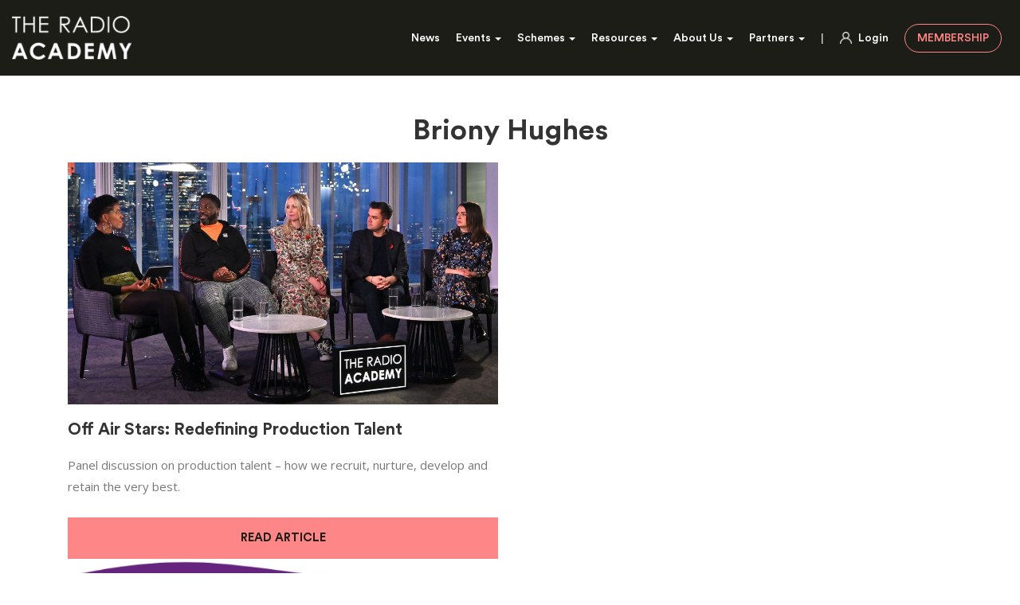

--- FILE ---
content_type: text/html; charset=UTF-8
request_url: https://www.radioacademy.org/speakers/briony-hughes/
body_size: 10180
content:

<!DOCTYPE html>
<html>
  <head>
    <title>Briony Hughes Archives - Radio Academy</title>
	
	<meta charset="UTF-8" />	
	<meta http-equiv="X-UA-Compatible" content="IE=edge,chrome=1">    
	<meta name="viewport" content="width=device-width, initial-scale=1.0">
	
	<link href="https://fonts.googleapis.com/css2?family=Open+Sans:wght@400;700&display=swap" rel="stylesheet"> 
	<link rel="stylesheet" href="https://use.typekit.net/vzd5pur.css">

	<!-- Load JQuery -->
	<script src="https://code.jquery.com/jquery.js"></script>

   
	  <script src="https://www.radioacademy.org/wp-content/themes/webwise-2017/js/equal-height.js"></script>	
	  
	  <script src="https://www.radioacademy.org/wp-content/themes/webwise-2017/js/slick.min.js"></script>	
    <!-- Bootstrap -->
    <link data-optimized="1" href="https://www.radioacademy.org/wp-content/litespeed/css/ba359b9e78751edbfa7e05690b571f71.css?ver=71f71" rel="stylesheet">
    
     <link data-optimized="1" rel="stylesheet" href="https://www.radioacademy.org/wp-content/litespeed/css/06d097e6e9f02b9dd6d05576227e584d.css?ver=e584d"/>
     
     <link data-optimized="1" rel="stylesheet" href="https://www.radioacademy.org/wp-content/litespeed/css/d54d54896098b6ee2a70ef834d490859.css?ver=90859"/>
     
     <link data-optimized="1" rel="stylesheet" href="https://www.radioacademy.org/wp-content/litespeed/css/ecd0017507355d51aabf10f0e60ee944.css?ver=ee944"/>

    <!-- HTML5 Shim and Respond.js IE8 support of HTML5 elements and media queries -->
    <!-- WARNING: Respond.js doesn't work if you view the page via file:// -->
    <!--[if lt IE 9]>
      <script src="https://oss.maxcdn.com/libs/html5shiv/3.7.0/html5shiv.js"></script>
      <script src="https://oss.maxcdn.com/libs/respond.js/1.3.0/respond.min.js"></script>
    <![endif]-->

	<link rel="pingback" href="https://www.radioacademy.org/xmlrpc.php" />
	<link rel="shortcut icon" href="https://www.radioacademy.org/wp-content/themes/webwise-2017/images/faviconn.ico"/>	
	<link rel="apple-touch-icon" sizes="144x144" href="https://www.radioacademy.org/wp-content/themes/webwise-2017/images/apple-touch-icon-144x144.png">

	
	
	<meta name='robots' content='index, follow, max-image-preview:large, max-snippet:-1, max-video-preview:-1' />

	<!-- This site is optimized with the Yoast SEO plugin v26.8 - https://yoast.com/product/yoast-seo-wordpress/ -->
	<link rel="canonical" href="https://www.radioacademy.org/speakers/briony-hughes/" />
	<meta property="og:locale" content="en_GB" />
	<meta property="og:type" content="article" />
	<meta property="og:title" content="Briony Hughes Archives - Radio Academy" />
	<meta property="og:url" content="https://www.radioacademy.org/speakers/briony-hughes/" />
	<meta property="og:site_name" content="Radio Academy" />
	<meta property="og:image" content="https://www.radioacademy.org/wp-content/uploads/2022/10/RA-logo-black-box-white-text-16x9-1.png" />
	<meta property="og:image:width" content="1181" />
	<meta property="og:image:height" content="665" />
	<meta property="og:image:type" content="image/png" />
	<meta name="twitter:card" content="summary_large_image" />
	<script type="application/ld+json" class="yoast-schema-graph">{"@context":"https://schema.org","@graph":[{"@type":"CollectionPage","@id":"https://www.radioacademy.org/speakers/briony-hughes/","url":"https://www.radioacademy.org/speakers/briony-hughes/","name":"Briony Hughes Archives - Radio Academy","isPartOf":{"@id":"https://www.radioacademy.org/#website"},"primaryImageOfPage":{"@id":"https://www.radioacademy.org/speakers/briony-hughes/#primaryimage"},"image":{"@id":"https://www.radioacademy.org/speakers/briony-hughes/#primaryimage"},"thumbnailUrl":"https://www.radioacademy.org/wp-content/uploads/2022/10/1625-Off-Air-Stars.jpg","breadcrumb":{"@id":"https://www.radioacademy.org/speakers/briony-hughes/#breadcrumb"},"inLanguage":"en-GB"},{"@type":"ImageObject","inLanguage":"en-GB","@id":"https://www.radioacademy.org/speakers/briony-hughes/#primaryimage","url":"https://www.radioacademy.org/wp-content/uploads/2022/10/1625-Off-Air-Stars.jpg","contentUrl":"https://www.radioacademy.org/wp-content/uploads/2022/10/1625-Off-Air-Stars.jpg","width":1920,"height":1080,"caption":"A panel discussion on the lifeblood of the radio and industry - production talent. Hosted by 2020 Radio Academy 30 under 30 awardee Leanne Ali, this panel discussion looks at how we recruit, nurture, develop and retain the very best in the business Host: Leanne Alie (BBC Sounds), Briony Hughes (HR Director and Inclusion &amp; Diversity Lead, News UK), Bernard Achampong (Founder and Director, Unedited), Paul Sylvester (Content Director, Absolute Radio), Philippa Aylott (Head of Production, BBC Radio 2 &amp; 6 Music) at the Radio Academy Festival 2021 in News UK Building on Wednesday 3 Nov. 2021 Photos by Mark Allan"},{"@type":"BreadcrumbList","@id":"https://www.radioacademy.org/speakers/briony-hughes/#breadcrumb","itemListElement":[{"@type":"ListItem","position":1,"name":"Home","item":"https://www.radioacademy.org/"},{"@type":"ListItem","position":2,"name":"Briony Hughes"}]},{"@type":"WebSite","@id":"https://www.radioacademy.org/#website","url":"https://www.radioacademy.org/","name":"Radio Academy","description":"Radio Academy","potentialAction":[{"@type":"SearchAction","target":{"@type":"EntryPoint","urlTemplate":"https://www.radioacademy.org/?s={search_term_string}"},"query-input":{"@type":"PropertyValueSpecification","valueRequired":true,"valueName":"search_term_string"}}],"inLanguage":"en-GB"}]}</script>
	<!-- / Yoast SEO plugin. -->


<link rel="alternate" type="application/rss+xml" title="Radio Academy &raquo; Briony Hughes Speaker Feed" href="https://www.radioacademy.org/speakers/briony-hughes/feed/" />
<style id='wp-img-auto-sizes-contain-inline-css' type='text/css'>
img:is([sizes=auto i],[sizes^="auto," i]){contain-intrinsic-size:3000px 1500px}
/*# sourceURL=wp-img-auto-sizes-contain-inline-css */
</style>

<style id='wp-emoji-styles-inline-css' type='text/css'>

	img.wp-smiley, img.emoji {
		display: inline !important;
		border: none !important;
		box-shadow: none !important;
		height: 1em !important;
		width: 1em !important;
		margin: 0 0.07em !important;
		vertical-align: -0.1em !important;
		background: none !important;
		padding: 0 !important;
	}
/*# sourceURL=wp-emoji-styles-inline-css */
</style>
<link data-optimized="1" rel='stylesheet' id='wp-block-library-css' href='https://www.radioacademy.org/wp-content/litespeed/css/95eee267bb2a5e1172ad1417c77b385e.css?ver=98091' type='text/css' media='all' />
<style id='global-styles-inline-css' type='text/css'>
:root{--wp--preset--aspect-ratio--square: 1;--wp--preset--aspect-ratio--4-3: 4/3;--wp--preset--aspect-ratio--3-4: 3/4;--wp--preset--aspect-ratio--3-2: 3/2;--wp--preset--aspect-ratio--2-3: 2/3;--wp--preset--aspect-ratio--16-9: 16/9;--wp--preset--aspect-ratio--9-16: 9/16;--wp--preset--color--black: #000000;--wp--preset--color--cyan-bluish-gray: #abb8c3;--wp--preset--color--white: #ffffff;--wp--preset--color--pale-pink: #f78da7;--wp--preset--color--vivid-red: #cf2e2e;--wp--preset--color--luminous-vivid-orange: #ff6900;--wp--preset--color--luminous-vivid-amber: #fcb900;--wp--preset--color--light-green-cyan: #7bdcb5;--wp--preset--color--vivid-green-cyan: #00d084;--wp--preset--color--pale-cyan-blue: #8ed1fc;--wp--preset--color--vivid-cyan-blue: #0693e3;--wp--preset--color--vivid-purple: #9b51e0;--wp--preset--gradient--vivid-cyan-blue-to-vivid-purple: linear-gradient(135deg,rgb(6,147,227) 0%,rgb(155,81,224) 100%);--wp--preset--gradient--light-green-cyan-to-vivid-green-cyan: linear-gradient(135deg,rgb(122,220,180) 0%,rgb(0,208,130) 100%);--wp--preset--gradient--luminous-vivid-amber-to-luminous-vivid-orange: linear-gradient(135deg,rgb(252,185,0) 0%,rgb(255,105,0) 100%);--wp--preset--gradient--luminous-vivid-orange-to-vivid-red: linear-gradient(135deg,rgb(255,105,0) 0%,rgb(207,46,46) 100%);--wp--preset--gradient--very-light-gray-to-cyan-bluish-gray: linear-gradient(135deg,rgb(238,238,238) 0%,rgb(169,184,195) 100%);--wp--preset--gradient--cool-to-warm-spectrum: linear-gradient(135deg,rgb(74,234,220) 0%,rgb(151,120,209) 20%,rgb(207,42,186) 40%,rgb(238,44,130) 60%,rgb(251,105,98) 80%,rgb(254,248,76) 100%);--wp--preset--gradient--blush-light-purple: linear-gradient(135deg,rgb(255,206,236) 0%,rgb(152,150,240) 100%);--wp--preset--gradient--blush-bordeaux: linear-gradient(135deg,rgb(254,205,165) 0%,rgb(254,45,45) 50%,rgb(107,0,62) 100%);--wp--preset--gradient--luminous-dusk: linear-gradient(135deg,rgb(255,203,112) 0%,rgb(199,81,192) 50%,rgb(65,88,208) 100%);--wp--preset--gradient--pale-ocean: linear-gradient(135deg,rgb(255,245,203) 0%,rgb(182,227,212) 50%,rgb(51,167,181) 100%);--wp--preset--gradient--electric-grass: linear-gradient(135deg,rgb(202,248,128) 0%,rgb(113,206,126) 100%);--wp--preset--gradient--midnight: linear-gradient(135deg,rgb(2,3,129) 0%,rgb(40,116,252) 100%);--wp--preset--font-size--small: 13px;--wp--preset--font-size--medium: 20px;--wp--preset--font-size--large: 36px;--wp--preset--font-size--x-large: 42px;--wp--preset--spacing--20: 0.44rem;--wp--preset--spacing--30: 0.67rem;--wp--preset--spacing--40: 1rem;--wp--preset--spacing--50: 1.5rem;--wp--preset--spacing--60: 2.25rem;--wp--preset--spacing--70: 3.38rem;--wp--preset--spacing--80: 5.06rem;--wp--preset--shadow--natural: 6px 6px 9px rgba(0, 0, 0, 0.2);--wp--preset--shadow--deep: 12px 12px 50px rgba(0, 0, 0, 0.4);--wp--preset--shadow--sharp: 6px 6px 0px rgba(0, 0, 0, 0.2);--wp--preset--shadow--outlined: 6px 6px 0px -3px rgb(255, 255, 255), 6px 6px rgb(0, 0, 0);--wp--preset--shadow--crisp: 6px 6px 0px rgb(0, 0, 0);}:where(.is-layout-flex){gap: 0.5em;}:where(.is-layout-grid){gap: 0.5em;}body .is-layout-flex{display: flex;}.is-layout-flex{flex-wrap: wrap;align-items: center;}.is-layout-flex > :is(*, div){margin: 0;}body .is-layout-grid{display: grid;}.is-layout-grid > :is(*, div){margin: 0;}:where(.wp-block-columns.is-layout-flex){gap: 2em;}:where(.wp-block-columns.is-layout-grid){gap: 2em;}:where(.wp-block-post-template.is-layout-flex){gap: 1.25em;}:where(.wp-block-post-template.is-layout-grid){gap: 1.25em;}.has-black-color{color: var(--wp--preset--color--black) !important;}.has-cyan-bluish-gray-color{color: var(--wp--preset--color--cyan-bluish-gray) !important;}.has-white-color{color: var(--wp--preset--color--white) !important;}.has-pale-pink-color{color: var(--wp--preset--color--pale-pink) !important;}.has-vivid-red-color{color: var(--wp--preset--color--vivid-red) !important;}.has-luminous-vivid-orange-color{color: var(--wp--preset--color--luminous-vivid-orange) !important;}.has-luminous-vivid-amber-color{color: var(--wp--preset--color--luminous-vivid-amber) !important;}.has-light-green-cyan-color{color: var(--wp--preset--color--light-green-cyan) !important;}.has-vivid-green-cyan-color{color: var(--wp--preset--color--vivid-green-cyan) !important;}.has-pale-cyan-blue-color{color: var(--wp--preset--color--pale-cyan-blue) !important;}.has-vivid-cyan-blue-color{color: var(--wp--preset--color--vivid-cyan-blue) !important;}.has-vivid-purple-color{color: var(--wp--preset--color--vivid-purple) !important;}.has-black-background-color{background-color: var(--wp--preset--color--black) !important;}.has-cyan-bluish-gray-background-color{background-color: var(--wp--preset--color--cyan-bluish-gray) !important;}.has-white-background-color{background-color: var(--wp--preset--color--white) !important;}.has-pale-pink-background-color{background-color: var(--wp--preset--color--pale-pink) !important;}.has-vivid-red-background-color{background-color: var(--wp--preset--color--vivid-red) !important;}.has-luminous-vivid-orange-background-color{background-color: var(--wp--preset--color--luminous-vivid-orange) !important;}.has-luminous-vivid-amber-background-color{background-color: var(--wp--preset--color--luminous-vivid-amber) !important;}.has-light-green-cyan-background-color{background-color: var(--wp--preset--color--light-green-cyan) !important;}.has-vivid-green-cyan-background-color{background-color: var(--wp--preset--color--vivid-green-cyan) !important;}.has-pale-cyan-blue-background-color{background-color: var(--wp--preset--color--pale-cyan-blue) !important;}.has-vivid-cyan-blue-background-color{background-color: var(--wp--preset--color--vivid-cyan-blue) !important;}.has-vivid-purple-background-color{background-color: var(--wp--preset--color--vivid-purple) !important;}.has-black-border-color{border-color: var(--wp--preset--color--black) !important;}.has-cyan-bluish-gray-border-color{border-color: var(--wp--preset--color--cyan-bluish-gray) !important;}.has-white-border-color{border-color: var(--wp--preset--color--white) !important;}.has-pale-pink-border-color{border-color: var(--wp--preset--color--pale-pink) !important;}.has-vivid-red-border-color{border-color: var(--wp--preset--color--vivid-red) !important;}.has-luminous-vivid-orange-border-color{border-color: var(--wp--preset--color--luminous-vivid-orange) !important;}.has-luminous-vivid-amber-border-color{border-color: var(--wp--preset--color--luminous-vivid-amber) !important;}.has-light-green-cyan-border-color{border-color: var(--wp--preset--color--light-green-cyan) !important;}.has-vivid-green-cyan-border-color{border-color: var(--wp--preset--color--vivid-green-cyan) !important;}.has-pale-cyan-blue-border-color{border-color: var(--wp--preset--color--pale-cyan-blue) !important;}.has-vivid-cyan-blue-border-color{border-color: var(--wp--preset--color--vivid-cyan-blue) !important;}.has-vivid-purple-border-color{border-color: var(--wp--preset--color--vivid-purple) !important;}.has-vivid-cyan-blue-to-vivid-purple-gradient-background{background: var(--wp--preset--gradient--vivid-cyan-blue-to-vivid-purple) !important;}.has-light-green-cyan-to-vivid-green-cyan-gradient-background{background: var(--wp--preset--gradient--light-green-cyan-to-vivid-green-cyan) !important;}.has-luminous-vivid-amber-to-luminous-vivid-orange-gradient-background{background: var(--wp--preset--gradient--luminous-vivid-amber-to-luminous-vivid-orange) !important;}.has-luminous-vivid-orange-to-vivid-red-gradient-background{background: var(--wp--preset--gradient--luminous-vivid-orange-to-vivid-red) !important;}.has-very-light-gray-to-cyan-bluish-gray-gradient-background{background: var(--wp--preset--gradient--very-light-gray-to-cyan-bluish-gray) !important;}.has-cool-to-warm-spectrum-gradient-background{background: var(--wp--preset--gradient--cool-to-warm-spectrum) !important;}.has-blush-light-purple-gradient-background{background: var(--wp--preset--gradient--blush-light-purple) !important;}.has-blush-bordeaux-gradient-background{background: var(--wp--preset--gradient--blush-bordeaux) !important;}.has-luminous-dusk-gradient-background{background: var(--wp--preset--gradient--luminous-dusk) !important;}.has-pale-ocean-gradient-background{background: var(--wp--preset--gradient--pale-ocean) !important;}.has-electric-grass-gradient-background{background: var(--wp--preset--gradient--electric-grass) !important;}.has-midnight-gradient-background{background: var(--wp--preset--gradient--midnight) !important;}.has-small-font-size{font-size: var(--wp--preset--font-size--small) !important;}.has-medium-font-size{font-size: var(--wp--preset--font-size--medium) !important;}.has-large-font-size{font-size: var(--wp--preset--font-size--large) !important;}.has-x-large-font-size{font-size: var(--wp--preset--font-size--x-large) !important;}
/*# sourceURL=global-styles-inline-css */
</style>

<style id='classic-theme-styles-inline-css' type='text/css'>
/*! This file is auto-generated */
.wp-block-button__link{color:#fff;background-color:#32373c;border-radius:9999px;box-shadow:none;text-decoration:none;padding:calc(.667em + 2px) calc(1.333em + 2px);font-size:1.125em}.wp-block-file__button{background:#32373c;color:#fff;text-decoration:none}
/*# sourceURL=/wp-includes/css/classic-themes.min.css */
</style>
<link data-optimized="1" rel='stylesheet' id='pmpro_frontend_base-css' href='https://www.radioacademy.org/wp-content/litespeed/css/331750829d89550ea94dc6c86eae73a0.css?ver=744a5' type='text/css' media='all' />
<link data-optimized="1" rel='stylesheet' id='pmpro_frontend_variation_1-css' href='https://www.radioacademy.org/wp-content/litespeed/css/3e0a0cae616eea960636d3cb9456a989.css?ver=bdd99' type='text/css' media='all' />
<link data-optimized="1" rel='stylesheet' id='pmprorh_frontend-css' href='https://www.radioacademy.org/wp-content/litespeed/css/a83e8a5046142aa2102460f373326ea1.css?ver=8a5bf' type='text/css' media='all' />
<link data-optimized="1" rel='stylesheet' id='theme-my-login-css' href='https://www.radioacademy.org/wp-content/litespeed/css/807cc4db05a3e22f1531ae78beecfc92.css?ver=d5cd1' type='text/css' media='all' />
<link data-optimized="1" rel='stylesheet' id='screen-css' href='https://www.radioacademy.org/wp-content/litespeed/css/5f3bf7a4f2ae1951e34af249bda958f2.css?ver=c9202' type='text/css' media='screen' />
<script type="text/javascript" src="https://www.radioacademy.org/wp-includes/js/jquery/jquery.min.js?ver=3.7.1" id="jquery-core-js"></script>
<script type="text/javascript" src="https://www.radioacademy.org/wp-includes/js/jquery/jquery-migrate.min.js?ver=3.4.1" id="jquery-migrate-js"></script>
<script type="text/javascript" src="https://www.radioacademy.org/wp-content/themes/webwise-2017/js/site.js?ver=6.9" id="site-js"></script>
<link rel="https://api.w.org/" href="https://www.radioacademy.org/wp-json/" /><link rel="EditURI" type="application/rsd+xml" title="RSD" href="https://www.radioacademy.org/xmlrpc.php?rsd" />
<meta name="generator" content="WordPress 6.9" />
<style id="pmpro_colors">:root {
	--pmpro--color--base: #ffffff;
	--pmpro--color--contrast: #222222;
	--pmpro--color--accent: #0c3d54;
	--pmpro--color--accent--variation: hsl( 199,75%,28.5% );
	--pmpro--color--border--variation: hsl( 0,0%,91% );
}</style>	
	<!-- Global site tag (gtag.js) - Google Analytics -->
    <script async src="https://www.googletagmanager.com/gtag/js?id=UA-69925952-1"></script>
    <script>
      window.dataLayer = window.dataLayer || [];
      function gtag(){dataLayer.push(arguments);}
      gtag('js', new Date());
    
      gtag('config', 'UA-69925952-1');
    </script>

	  <script type="text/javascript">
	  
	  //changes the inLineLoginLink to append the current page URL to the query string
	  window.onload = function() {
		  var grabedurl = window.location.pathname;
		  document.getElementById('inlineLoginLink').href = "/login/?redirect_to=" + grabedurl;
	  }
	  
	  </script>

	</head>
	
	<body class="pmpro-variation_1 archive tax-speakers term-briony-hughes term-199 wp-theme-webwise-2017 fl-builder-2-10-0-5 fl-no-js">

<div id="menu" >

			<div id="close_b_menu">



				<button class="toggle-button-2">

					<p id="close_p">Close</p>

				</button>

			</div>



			<section class="menu_1">

				<div class="nav-wrapper">
     		
     		
     		
     		<ul class="nav-ul">
     			
     			
     			<li class="nav-li"><a href="https://www.radioacademy.org/news">News</a></li>
     			
     			<li class="dropdown">
  <a class="dropdown-toggle" href="#" role="button" id="dropdownMenuLink" data-toggle="dropdown" aria-haspopup="true" aria-expanded="false">
    Events <span class="caret"></span>
  </a>

  <div class="dropdown-menu" aria-labelledby="dropdownMenuLink">
      
      		
		<a class="dropdown-item" href="https://www.radioacademy.org/events/">All Events</a><a class="dropdown-item" href="https://www.radioacademy.org/arias/">The ARIAS</a><a class="dropdown-item" href="https://www.radioacademy.org/festival/">Radio Academy Festival</a><a class="dropdown-item" href="https://www.radioacademy.org/training/">Foot In The Door</a><a class="dropdown-item" href="https://www.radioacademy.org/diversity-inclusion-series/">Diversity & Inclusion Series</a>      

  </div>
	</li>
    			<li class="dropdown">
  <a class="dropdown-toggle" href="#" role="button" id="dropdownMenuLink" data-toggle="dropdown" aria-haspopup="true" aria-expanded="false">
    Schemes <span class="caret"></span>
  </a>

  <div class="dropdown-menu" aria-labelledby="dropdownMenuLink">
		<a class="dropdown-item" href="https://www.radioacademy.org/members-offers/">Members’ Offers</a><a class="dropdown-item" href="https://www.radioacademy.org/30-under-30/">30 Under 30</a><a class="dropdown-item" href="https://www.radioacademy.org/mentoring/">RAMP Mentoring</a><a class="dropdown-item" href="https://www.radioacademy.org/bursaries/">Bursaries</a><a class="dropdown-item" href="https://www.radioacademy.org/aref/">AREF</a>  </div>
	</li>
				
				<li class="dropdown">
  <a class="dropdown-toggle" href="#" role="button" id="dropdownMenuLink" data-toggle="dropdown" aria-haspopup="true" aria-expanded="false">
    Resources <span class="caret"></span>
  </a>

  <div class="dropdown-menu" aria-labelledby="dropdownMenuLink">
		<a class="dropdown-item" href="/resources">Learning Resources</a><a class="dropdown-item" href="/podcast">The RA Podcast</a><a class="dropdown-item" href="https://www.radioacademy.org/careers/">Careers Advice</a>  </div>
	</li>
				
				<!--<li class="nav-li"><a href="https://www.radioacademy.org/resources/">Resources</a></li>-->
				
    			<li class="dropdown">
  <a class="dropdown-toggle" href="#" role="button" id="dropdownMenuLink" data-toggle="dropdown" aria-haspopup="true" aria-expanded="false">
    About Us <span class="caret"></span>
  </a>

  <div class="dropdown-menu" aria-labelledby="dropdownMenuLink">
		<a class="dropdown-item" href="https://www.radioacademy.org/about/">About Us</a><a class="dropdown-item" href="https://www.radioacademy.org/about/meet-the-team/">Meet the team</a><a class="dropdown-item" href="https://www.radioacademy.org/diversity/">Diversity</a><a class="dropdown-item" href="https://www.radioacademy.org/trustees/">Trustees</a><a class="dropdown-item" href="https://www.radioacademy.org/fellows/">Fellows</a><a class="dropdown-item" href="https://www.radioacademy.org/hall-of-fame/">The UK Radio Hall of Fame</a><a class="dropdown-item" href="https://www.radioacademy.org/branches/">Branches</a>  </div>
	</li>
    			
    			
    			<li class="dropdown">
  <a class="dropdown-toggle" href="#" role="button" id="dropdownMenuLink" data-toggle="dropdown" aria-haspopup="true" aria-expanded="false">
    Partners <span class="caret"></span>
  </a>

  <div class="dropdown-menu" aria-labelledby="dropdownMenuLink">
		<a class="dropdown-item" href="https://www.radioacademy.org/sponsors/">Sponsors</a><a class="dropdown-item" href="https://www.radioacademy.org/patrons/">Patrons</a>  </div>
	</li>
     			
     			
     			
     			
     			
     			<li class="nav-li">
     			    
 	     			   
								
								                             <a style="display:inline-block;" href="https://www.radioacademy.org/login/?redirect_to=https://www.radioacademy.org/resources/off-air-stars-redefining-production-talent/"><span style="display:inline-block;" class="login-icon-desktop"></span> Login</a>
                            
                                 			
     			    
     			    
     			</li>
     			
     			<li class="nav-li"><a class="membership-button" href="/membership">Membership</a></li>
     			
     		</ul>
     		
     		
     	</div>


			</section>

			

			

			<div class="clear"></div>

		</div>

		


<main id="panel">



<header class="mobile-header">



<div class="full-width-header-wrap">

		

	<div class="container">


		<div class="row flexrow">
			
			<div class="col-xs-4 col-sm-4">
				
				
				<div class="left-align-mobile-header">
					<a href="https://www.radioacademy.org/membership-account/">
					<div class="user-icon"></div>
					</a>
					
				</div>
				
				
			</div>

			

			<div class="col-xs-4 col-sm-4 logo-mobile-center">

			

			<a href="https://www.radioacademy.org">
     	<img src="https://www.radioacademy.org/wp-content/themes/webwise-2017/images/radioacademylogo.png" class="logo" />
		 </a>

				

			</div>

			

			<div class="col-xs-4 col-sm-4 right-align">

			

			<!--<a href="mailto:info@syyco.co.uk?subject=Free%20Programme%20Review" style="position:relative; margin-top:-5px;">Free Programme Review</a>-->

			

			<button id="menu_button" class="toggle-button"><span class="menu-icon"></span> <!--<span id="menu_title">Menu</span>--></button>

			

			</div>

			

		</div>

		

	</div>

		

	</div>


	</header>
	
	
	
<style type="text/css">
			
			.php{
	background-color:white;
	border: none;
	border-radius: 0px;
				padding:0;
				max-width:650px;
				margin:0 auto;
}
	
	pre{
		white-space: initial;
	}
	
	.tml .tml-field-wrap{
		margin-bottom:35px;
		
	}
	
	.tml-label{
		font-family: 'Open Sans',sans-serif;
	
	}
			
	.tml .tml-field{
		padding:8px;
		border:1px solid black;
		border-radius: 0px;
	}
	
	.tml-button{
		background: #ff8686;
		padding: 10px 20px;
		border: none;
		border-radius: 100px;
		font-family: 'Circular Std Medium';
		text-transform: uppercase;
	}
	
	.tml-links{
		padding-left: 0;
		list-style: none;
		max-width:650px;
				margin:0 auto;
	}
	
	.tml-lostpassword-link a{
		font-family: 'Open Sans',sans-serif;
	}
	
	.page-id-270 p{
		max-width:650px;
				margin:0 auto;
		padding-bottom: 30px;
	}
	
			</style>
<header>
  <div class="container-fluid" style="padding-left:15px; padding-right:15px;">
    <div class="row flexrow">
     
     
     
     <div class="col-xs-12 col-sm-3 col-md-2 logo-wrap-hdr">
     	
     	<a href="https://www.radioacademy.org">
     	<img src="https://www.radioacademy.org/wp-content/themes/webwise-2017/images/radioacademylogo.png" class="logo" />
		 </a>
     	
     </div>
     
     
     <div class="col-xs-12 col-sm-9 col-md-10">
     	
     	
     	
     	<div class="nav-wrapper">
     		
     		
     		
     		<ul class="nav-ul">
     			
     			
     			<li class="nav-li"><a href="https://www.radioacademy.org/news/">News</a></li>
     			
     			<li class="dropdown">
  <a class="dropdown-toggle" href="#" role="button" id="dropdownMenuLink" data-toggle="dropdown" aria-haspopup="true" aria-expanded="false">
    Events <span class="caret"></span>
  </a>

  <div class="dropdown-menu" aria-labelledby="dropdownMenuLink">
  
		
		<a class="dropdown-item" href="https://www.radioacademy.org/events/">All Events</a><a class="dropdown-item" href="https://www.radioacademy.org/arias/">The ARIAS</a><a class="dropdown-item" href="https://www.radioacademy.org/festival/">Radio Academy Festival</a><a class="dropdown-item" href="https://www.radioacademy.org/training/">Foot In The Door</a><a class="dropdown-item" href="https://www.radioacademy.org/diversity-inclusion-series/">Diversity & Inclusion Series</a>
  </div>
	</li>
				
				
				<li class="dropdown">
  <a class="dropdown-toggle" href="#" role="button" id="dropdownMenuLink" data-toggle="dropdown" aria-haspopup="true" aria-expanded="false">
    Schemes <span class="caret"></span>
  </a>

  <div class="dropdown-menu" aria-labelledby="dropdownMenuLink">
		<a class="dropdown-item" href="https://www.radioacademy.org/members-offers/">Members’ Offers</a><a class="dropdown-item" href="https://www.radioacademy.org/30-under-30/">30 Under 30</a><a class="dropdown-item" href="https://www.radioacademy.org/mentoring/">RAMP Mentoring</a><a class="dropdown-item" href="https://www.radioacademy.org/bursaries/">Bursaries</a><a class="dropdown-item" href="https://www.radioacademy.org/aref/">AREF</a>  </div>
	</li>
			<!--<li class="nav-li"><a href="https://www.radioacademy.org/resources/">Resources</a></li>-->	
    			
				
					<li class="dropdown">
  <a class="dropdown-toggle" href="#" role="button" id="dropdownMenuLink" data-toggle="dropdown" aria-haspopup="true" aria-expanded="false">
    Resources <span class="caret"></span>
  </a>

  <div class="dropdown-menu" aria-labelledby="dropdownMenuLink">
		<a class="dropdown-item" href="/resources">Learning Resources</a><a class="dropdown-item" href="/podcast">The RA Podcast</a><a class="dropdown-item" href="https://www.radioacademy.org/careers/">Careers Advice</a>  </div>
	</li>
				
    			<li class="dropdown">
  <a class="dropdown-toggle" href="#" role="button" id="dropdownMenuLink" data-toggle="dropdown" aria-haspopup="true" aria-expanded="false">
    About Us <span class="caret"></span>
  </a>

  <div class="dropdown-menu" aria-labelledby="dropdownMenuLink">
		<a class="dropdown-item" href="https://www.radioacademy.org/about/">About Us</a><a class="dropdown-item" href="https://www.radioacademy.org/about/meet-the-team/">Meet the team</a><a class="dropdown-item" href="https://www.radioacademy.org/diversity/">Diversity</a><a class="dropdown-item" href="https://www.radioacademy.org/trustees/">Trustees</a><a class="dropdown-item" href="https://www.radioacademy.org/fellows/">Fellows</a><a class="dropdown-item" href="https://www.radioacademy.org/hall-of-fame/">The UK Radio Hall of Fame</a><a class="dropdown-item" href="https://www.radioacademy.org/branches/">Branches</a>  </div>
	</li>
    			
    			
    			<li class="dropdown">
  <a class="dropdown-toggle" href="#" role="button" id="dropdownMenuLink" data-toggle="dropdown" aria-haspopup="true" aria-expanded="false">
    Partners <span class="caret"></span>
  </a>

  <div class="dropdown-menu" aria-labelledby="dropdownMenuLink">
		<a class="dropdown-item" href="https://www.radioacademy.org/sponsors/">Sponsors</a><a class="dropdown-item" href="https://www.radioacademy.org/patrons/">Patrons</a>  </div>
	</li>
     			
     			
     			<li class="nav-li">|</li>
     			
     			
     			<li class="nav-li">
     			    
     			                                <a href="https://www.radioacademy.org/login/?redirect_to=https://www.radioacademy.org/resources/off-air-stars-redefining-production-talent/"><span class="login-icon-desktop"></span> Login</a>
                            
                                 			    
     			    
     			
     			</li>
     			
     			<li class="nav-li"><a class="membership-button" href="https://www.radioacademy.org/membership">Membership</a></li>
     			
     		</ul>
     		
     		
     	</div>
     	
     	
     </div>
     
      
	</div>
	
  </div>


</header>

<main>


<section class="blog-feed">

  <div class="container">

    <div class="row">

      <div class="col-xs-12 col-md-12 main-area">



		
        
		<h2 class="main-news-title">Briony Hughes</h2>	

	

		
			

				<!--<article>

					<h2><a href="https://www.radioacademy.org/resources/off-air-stars-redefining-production-talent/" title="Permalink to Off Air Stars: Redefining Production Talent" rel="bookmark">Off Air Stars: Redefining Production Talent</a></h2>

					<time datetime="2022-10-27" pubdate>27th October 2022 10:44 am</time>

					<p>Panel discussion on production talent &#8211; how we recruit, nurture, develop and retain the very best.</p>

				</article>-->
				
				
				<div class="col-xs-12 col-sm-6 col-md-6">
						
						<div id="blog_home" class="from-the-blog eql_height">

                                <div class="blog-image">

                                    <a href="https://www.radioacademy.org/resources/off-air-stars-redefining-production-talent/">

                                    <img src='https://www.radioacademy.org/wp-content/uploads/2022/10/1625-Off-Air-Stars-1024x576.jpg' border='0' /></a>

                                </div>

                            

                                <div class="blog-desc">

                                


                                    <h3 class="blog-meta"></h3>
                                    
                                    <!--<h3 class="blog-meta blog-meta-date">October 27, 2022</h3>-->

                                    <h4>Off Air Stars: Redefining Production Talent</h4>

                                    <div class="excerpt"><p>Panel discussion on production talent &#8211; how we recruit, nurture, develop and retain the very best.</p>
</div>

                                    <p class="index-button">

                                        <a href="https://www.radioacademy.org/resources/off-air-stars-redefining-production-talent/">Read Article <!--<span class="arrow-right"></span>--></a> 

                                     
                                    </p>

                                    <div class="clear"></div>

                                </div>

                              </div>
						
					</div>

			

		
		

		
		

      </div>

	  

	  <!--<div class="col-xs-12 col-md-4">

          <div id="leftNav">

			<h2>Main Categories</h2>

			<ul>

				<li class="cat-item cat-item-3"><a href="https://www.radioacademy.org/category/30-under-30/">30 Under 30</a>
</li>
	<li class="cat-item cat-item-346"><a href="https://www.radioacademy.org/category/arias/">ARIAS</a>
</li>
	<li class="cat-item cat-item-347"><a href="https://www.radioacademy.org/category/foot-in-the-door/">Foot In The Door</a>
</li>
	<li class="cat-item cat-item-4"><a href="https://www.radioacademy.org/category/latest-news/">Latest News</a>
</li>
	<li class="cat-item cat-item-5"><a href="https://www.radioacademy.org/category/radio-festival/">Radio Festival</a>
</li>
	<li class="cat-item cat-item-1"><a href="https://www.radioacademy.org/category/uncategorised/">Uncategorised</a>
</li>
	<li class="cat-item cat-item-339"><a href="https://www.radioacademy.org/category/work-with-us/">Work with us</a>
</li>
</ul>



          </div>	  

	  </div><!-- !blog sidebar -->

	  

    </div>

  </div>

</section>




<footer>
    <div class="container">
        <div class="row">
          
           <div class="col-xs-12 col-sm-12 col-md-4">
           	
           	
           	<div class="footer-wrapper">
           		
           		
           		<img src="https://www.radioacademy.org/wp-content/themes/webwise-2017/images/radioacademylogo.png" class="logo" style="margin-bottom:25px;"/>
           		
           		<p class="footer-p">The Radio Academy is a registered charity (#293825) dedicated to the development, promotion and recognition of excellence in UK radio and audio, we are a member organisation that operates under the direction of a board of Trustees.</p>
           		
           		
           	</div>
           	
           	
           </div>
           
           <div class="col-xs-12 col-sm-6 col-md-4">
           	
           	
           	<div class="footer-wrapper">
           		
           		
           		<h2 class="minibox-title">Navigate our Site</h2>
           		
           		<ul class="list-left-footer">
           		
           	

<li class="left-footer-li"><a href="https://www.radioacademy.org/newsletter/">Newsletter</a></li><li class="left-footer-li"><a href="https://www.radioacademy.org/contact/">Get involved with The Radio Academy</a></li><li class="left-footer-li"><a href="https://www.radioacademy.org/privacy-policy/">Privacy Policy</a></li><li class="left-footer-li"><a href="https://www.radioacademy.org/events-new/the-radio-academy-code-of-conduct/">The Radio Academy Code of Conduct</a></li><li class="left-footer-li"><a href="https://www.linkedin.com/company/the-radio-academy">LinkedIn</a></li><li class="left-footer-li"><a href="https://www.instagram.com/radioacademy/">Instagram</a></li><li class="left-footer-li"><a href="https://www.facebook.com/radioacademy">Facebook</a></li>

           			
           			
           			<!--<li class="left-footer-li"><a href="#">News &amp; Events</a></li>
           			
           			<li class="left-footer-li"><a href="#">Branches</a></li>
           			
           			<li class="left-footer-li"><a href="#">About Us</a></li>-->
           			
           		</ul>
           		
           		
           		<ul class="list-right-footer">
           		
           		
	  
	       			                                <li class="right-footer-li"><a href="https://www.radioacademy.org/login">Login</a></li>
                                       			
           			
           			<!--<li class="right-footer-li"><a href="#">Patrons</a></li>
           			
           			<li class="right-footer-li"><a href="#">Login</a></li>
           			
           			<li class="right-footer-li"><a href="https://www.radioacademy.org/membership">Membership</a></li>-->
           			
           		</ul>
           		
           		
           	</div>
           	
           	
           </div>
           
           <div class="col-xs-12 col-sm-6 col-md-4">
           	
           	
           	<div class="footer-wrapper">
           		
           		<h2 class="minibox-title">Email Us</h2>
           		
           		<p class="footer-p contact-footer-p">For all enquiries please contact us at <a href="mailto:info@radioacademy.org">info@radioacademy.org</a> or fill out the contact form.</p>
           		
           		<p class="button-margin-footer"><a class="yellow-button" href="https://www.radioacademy.org/contact">Contact Us</a></p>
           		
           		
           	</div>
           	
           	
           </div>



        </div>

        

    </div>
</footer>

<div class="container-fluid">
	
	
	<div class="row" id="footer-bottom">
         
         <div class="container">
         
         <div class="row">
         
          <div class="col-xs-12 col-sm-6 col-md-6">
			
            <p class="footer-p-bottom">&copy; Copyright 2020 Radio Academy. All Rights Reserved. <!--<a href="#">Privacy Policy</a>--></p>
            
          </div>
          
          <div class="col-xs-12 col-sm-6 col-md-6 right-align-footer">
			
            <p class="footer-p-bottom">Designed &amp; Developed by <a href="https://webwisemedia.co.uk/" target="_blank">Web Wise Media</a></p>
            
          </div>
          
          
          </div>
          
          
          </div>
          
        </div>
	
	
</div>

</main>
	<script type="speculationrules">
{"prefetch":[{"source":"document","where":{"and":[{"href_matches":"/*"},{"not":{"href_matches":["/wp-*.php","/wp-admin/*","/wp-content/uploads/*","/wp-content/*","/wp-content/plugins/*","/wp-content/themes/webwise-2017/*","/*\\?(.+)"]}},{"not":{"selector_matches":"a[rel~=\"nofollow\"]"}},{"not":{"selector_matches":".no-prefetch, .no-prefetch a"}}]},"eagerness":"conservative"}]}
</script>
		<!-- Memberships powered by Paid Memberships Pro v3.6.4. -->
	    <script type="text/javascript">
        jQuery( document ).ready(function($) {
            $(document).on('click','a.a-smooth-scroll',function (event) {
                event.preventDefault();
                var href= $(this).attr('href');
                var target = $(href);
                $( "html, body").animate({
                    scrollTop: target.offset().top
                }, 1500 );
            });
        });
    </script>
    <script type="text/javascript" id="theme-my-login-js-extra">
/* <![CDATA[ */
var themeMyLogin = {"action":"","errors":[]};
//# sourceURL=theme-my-login-js-extra
/* ]]> */
</script>
<script type="text/javascript" src="https://www.radioacademy.org/wp-content/plugins/theme-my-login/assets/scripts/theme-my-login.min.js?ver=7.1.14" id="theme-my-login-js"></script>
<script id="wp-emoji-settings" type="application/json">
{"baseUrl":"https://s.w.org/images/core/emoji/17.0.2/72x72/","ext":".png","svgUrl":"https://s.w.org/images/core/emoji/17.0.2/svg/","svgExt":".svg","source":{"concatemoji":"https://www.radioacademy.org/wp-includes/js/wp-emoji-release.min.js?ver=6.9"}}
</script>
<script type="module">
/* <![CDATA[ */
/*! This file is auto-generated */
const a=JSON.parse(document.getElementById("wp-emoji-settings").textContent),o=(window._wpemojiSettings=a,"wpEmojiSettingsSupports"),s=["flag","emoji"];function i(e){try{var t={supportTests:e,timestamp:(new Date).valueOf()};sessionStorage.setItem(o,JSON.stringify(t))}catch(e){}}function c(e,t,n){e.clearRect(0,0,e.canvas.width,e.canvas.height),e.fillText(t,0,0);t=new Uint32Array(e.getImageData(0,0,e.canvas.width,e.canvas.height).data);e.clearRect(0,0,e.canvas.width,e.canvas.height),e.fillText(n,0,0);const a=new Uint32Array(e.getImageData(0,0,e.canvas.width,e.canvas.height).data);return t.every((e,t)=>e===a[t])}function p(e,t){e.clearRect(0,0,e.canvas.width,e.canvas.height),e.fillText(t,0,0);var n=e.getImageData(16,16,1,1);for(let e=0;e<n.data.length;e++)if(0!==n.data[e])return!1;return!0}function u(e,t,n,a){switch(t){case"flag":return n(e,"\ud83c\udff3\ufe0f\u200d\u26a7\ufe0f","\ud83c\udff3\ufe0f\u200b\u26a7\ufe0f")?!1:!n(e,"\ud83c\udde8\ud83c\uddf6","\ud83c\udde8\u200b\ud83c\uddf6")&&!n(e,"\ud83c\udff4\udb40\udc67\udb40\udc62\udb40\udc65\udb40\udc6e\udb40\udc67\udb40\udc7f","\ud83c\udff4\u200b\udb40\udc67\u200b\udb40\udc62\u200b\udb40\udc65\u200b\udb40\udc6e\u200b\udb40\udc67\u200b\udb40\udc7f");case"emoji":return!a(e,"\ud83e\u1fac8")}return!1}function f(e,t,n,a){let r;const o=(r="undefined"!=typeof WorkerGlobalScope&&self instanceof WorkerGlobalScope?new OffscreenCanvas(300,150):document.createElement("canvas")).getContext("2d",{willReadFrequently:!0}),s=(o.textBaseline="top",o.font="600 32px Arial",{});return e.forEach(e=>{s[e]=t(o,e,n,a)}),s}function r(e){var t=document.createElement("script");t.src=e,t.defer=!0,document.head.appendChild(t)}a.supports={everything:!0,everythingExceptFlag:!0},new Promise(t=>{let n=function(){try{var e=JSON.parse(sessionStorage.getItem(o));if("object"==typeof e&&"number"==typeof e.timestamp&&(new Date).valueOf()<e.timestamp+604800&&"object"==typeof e.supportTests)return e.supportTests}catch(e){}return null}();if(!n){if("undefined"!=typeof Worker&&"undefined"!=typeof OffscreenCanvas&&"undefined"!=typeof URL&&URL.createObjectURL&&"undefined"!=typeof Blob)try{var e="postMessage("+f.toString()+"("+[JSON.stringify(s),u.toString(),c.toString(),p.toString()].join(",")+"));",a=new Blob([e],{type:"text/javascript"});const r=new Worker(URL.createObjectURL(a),{name:"wpTestEmojiSupports"});return void(r.onmessage=e=>{i(n=e.data),r.terminate(),t(n)})}catch(e){}i(n=f(s,u,c,p))}t(n)}).then(e=>{for(const n in e)a.supports[n]=e[n],a.supports.everything=a.supports.everything&&a.supports[n],"flag"!==n&&(a.supports.everythingExceptFlag=a.supports.everythingExceptFlag&&a.supports[n]);var t;a.supports.everythingExceptFlag=a.supports.everythingExceptFlag&&!a.supports.flag,a.supports.everything||((t=a.source||{}).concatemoji?r(t.concatemoji):t.wpemoji&&t.twemoji&&(r(t.twemoji),r(t.wpemoji)))});
//# sourceURL=https://www.radioacademy.org/wp-includes/js/wp-emoji-loader.min.js
/* ]]> */
</script>
	
    <!-- Include all compiled plugins (below), or include individual files as needed -->
    <script src="https://www.radioacademy.org/wp-content/themes/webwise-2017/js/bootstrap.min.js"></script>	
    
    
    
    <!-- <script type="text/javascript" src="//code.jquery.com/jquery-1.11.0.min.js"></script>
    
    <script type="text/javascript" src="//code.jquery.com/jquery-migrate-1.2.1.min.js"></script>-->
    
    
    <script src="https://www.radioacademy.org/wp-content/themes/webwise-2017/js/slideout.min.js"></script>
    
   
    
   

    
    <script>



      var slideout = new Slideout({



        'panel': document.getElementById('panel'),



        'menu': document.getElementById('menu'),



        'padding': 400,



        'tolerance': 70,



		'touch': false,



		'side': 'right'



      });



	  



	 



      // Toggle button



      document.querySelector('.toggle-button').addEventListener('click', function() {

        slideout.toggle();

      });



	  



	  document.querySelector('.toggle-button-2').addEventListener('click', function() {

		  slideout.close();



	  });



	  


$('.slick-single').slick({
  dots: true,
	arrows:false,
  infinite: true,
  speed: 300,
  slidesToShow: 1,
  adaptiveHeight: true
});

	

    </script>


	
	<style type="text/css">


		.slick-dots{
			bottom: -50px;
		}
		
		.slick-dots li button::before{
			font-size: 40px;
		}

</style>
	
	
	</body>
</html>

<!-- Page supported by LiteSpeed Cache 7.7 on 2026-02-02 00:44:05 -->

--- FILE ---
content_type: text/css
request_url: https://www.radioacademy.org/wp-content/litespeed/css/5f3bf7a4f2ae1951e34af249bda958f2.css?ver=c9202
body_size: 5526
content:
.wp-block-image img{height:auto}.dropdown-menu{min-width:220px}.pagination{text-align:center!important;font-size:15px;margin:0!important;font-family:'Circular Std Bold'}.pagination .current{color:#ff8686;padding:5px 10px!important}.pagination .page-numbers{padding:0 5px}.pagination .next,.pagination .prev{color:#000;padding:5px 10px;text-transform:uppercase}.grey-box-bg{background:rgb(0 0 0 / .16)}.blog-desc h4{font-size:21px}.home-event-wrap-item h4{font-size:21px}.aligncenter{margin:20px auto;display:block}.pink-button .fl-button{background:#ff8686!important;border-radius:100px!important;font-family:'Circular Std Medium';text-transform:uppercase;border:none!important}@font-face{font-family:'Circular Std Book Italic';src:url(/wp-content/themes/webwise-2017/fonts/CircularStd-BookItalic.woff2) format('woff2'),url(/wp-content/themes/webwise-2017/fonts/CircularStd-BookItalic.woff) format('woff');font-weight:500;font-style:italic;font-display:swap}@font-face{font-family:'Circular Std Bold';src:url(/wp-content/themes/webwise-2017/fonts/CircularStd-Bold.woff2) format('woff2'),url(/wp-content/themes/webwise-2017/fonts/CircularStd-Bold.woff) format('woff');font-weight:700;font-style:normal;font-display:swap}@font-face{font-family:'Circular Std Book';src:url(/wp-content/themes/webwise-2017/fonts/CircularStd-Book.woff2) format('woff2'),url(/wp-content/themes/webwise-2017/fonts/CircularStd-Book.woff) format('woff');font-weight:500;font-style:normal;font-display:swap}@font-face{font-family:'Circular Std Black Italic';src:url(/wp-content/themes/webwise-2017/fonts/CircularStd-BlackItalic.woff2) format('woff2'),url(/wp-content/themes/webwise-2017/fonts/CircularStd-BlackItalic.woff) format('woff');font-weight:900;font-style:italic;font-display:swap}@font-face{font-family:'Circular St Black';src:url(/wp-content/themes/webwise-2017/fonts/CircularStd-Black.woff2) format('woff2'),url(/wp-content/themes/webwise-2017/fonts/CircularStd-Black.woff) format('woff');font-weight:900;font-style:normal;font-display:swap}@font-face{font-family:'Circular Std Bold Italic';src:url(/wp-content/themes/webwise-2017/fonts/CircularStd-BoldItalic.woff2) format('woff2'),url(/wp-content/themes/webwise-2017/fonts/CircularStd-BoldItalic.woff) format('woff');font-weight:700;font-style:italic;font-display:swap}@font-face{font-family:'Circular Std Medium Italic';src:url(/wp-content/themes/webwise-2017/fonts/CircularStd-MediumItalic.woff2) format('woff2'),url(/wp-content/themes/webwise-2017/fonts/CircularStd-MediumItalic.woff) format('woff');font-weight:500;font-style:italic;font-display:swap}@font-face{font-family:'Circular Std Medium';src:url(/wp-content/themes/webwise-2017/fonts/CircularStd-Medium.woff2) format('woff2'),url(/wp-content/themes/webwise-2017/fonts/CircularStd-Medium.woff) format('woff');font-weight:500;font-style:normal;font-display:swap}.center-the-content{text-align:center}.left{float:left}.right{float:right}.alignleft{float:left}.alignright{float:right}img,.wp-caption{max-width:100%}.wp-caption-text{background:#ccc;color:#fff;padding:10px}.main-area p.wp-caption-text{font-size:14px}h1,h2,h3,h4,h5,h6{padding:0;margin:0;margin-bottom:20px;font-family:'Circular Std Bold'}h2{font-size:36px}h3{font-size:30px}h4{font-size:23px}p{font-family:'Open Sans',sans-serif;font-size:15px}a{color:#FF8686}a:hover{color:#FF8686}header{background:#1d1d17;padding:20px 0}.flexrow{display:flex;align-items:center}.nav-wrapper{text-align:right}.logo{width:150px}.nav-li{color:#fff}.nav-ul{margin-bottom:0}.nav-li,.dropdown{text-align:center;display:inline-block;padding:0 8px}.nav-li a,a.dropdown-toggle{color:#fff;font-family:'Circular Std Medium'}.nav-justified>li>a{color:#fff}.dropdown-menu{padding:15px 15px 10px 15px;text-align:left;border-radius:0;box-shadow:none}.dropdown-item{color:#1d1d17;display:block;margin-bottom:10px;font-family:'Circular Std Medium'}a.membership-button{padding:10px 15px!important;border:1px solid #FF8686;border-radius:100px;text-transform:uppercase;color:#FF8686!important}a.membership-button:hover{background:#FF8686;color:#1d1d17!important;text-decoration:none}div.navbar{background:#fff;border:none;border-radius:0;margin-bottom:0}.navbar-default .navbar-nav>li>a,.navbar-default .navbar-brand{color:#000}.navbar-default .navbar-nav>.active>a,.navbar-default .navbar-nav>.active>a:hover,.navbar-default .navbar-nav>.active>a:focus{background:#fff0;color:#333}#leftNav{padding-top:20px;padding-bottom:20px}#leftNav .active{color:#777;font-weight:700}#leftNav ul{list-style:none;padding:0;margin:0}#leftNav ul li{padding:0;margin:0}#leftNav li a{color:#777;display:block;padding:10px 0 10px 10px;border-bottom:1px dotted #e9e9e9}#leftNav li a:hover{text-decoration:none;background:#e9e9e9}hr{border-color:#bbb}div.cart-item{border-bottom:1px solid #bbb;padding:15px 0}div.cart-total{padding:15px 0;font-weight:700}div.blogpost{border-bottom:1px solid #bbb;padding:15px 0}div#product-page-description{max-height:300px;overflow-y:scroll}.product-images{padding:0 5px;border:1px solid #888;height:60px}div.product-images img{display:block;vertical-align:middle;margin:0 auto;max-height:58px}div#first-image{height:350px}img#mainimage{display:block;vertical-align:middle;margin:0 auto;height:300px}section#header{padding:20px 0}.white-button{display:inline-block;padding:5px 17px 5px 15px;border:2px solid #fff;background:#fff0;color:#fff;text-transform:uppercase}.white-button:hover{background:#fff;text-decoration:none;color:#000}.login-icon-desktop{background:url(/wp-content/themes/webwise-2017/images/user.png) no-repeat;display:inline-block;width:15px;height:15px;background-size:100%;vertical-align:middle;margin-bottom:3px;margin-right:5px}.sub-logo{max-height:100px}div.sub-logo-align#nav{text-align:left}div#nav{text-align:right;margin-bottom:10px}@media (max-width:969px){div#nav{text-align:center}}div#nav ul{padding-left:0}div#nav li{list-style:none;display:inline-block}div#nav li:first-child{border-left:none}div#nav li a{display:inline-block;padding:3px 10px 3px 10px;background:#fff0;color:#ddd;text-transform:uppercase;font-size:14px}div#nav li a:hover{color:#fff;text-decoration:none}.sub-nav{padding-top:20px}.sub-nav#nav li a{color:#777}.sub-nav#nav li a:hover{color:#ddd;text-decoration:none}div#featuredImg{padding:20px 15px}section#intro{padding-top:20px;padding-bottom:60px;background:url(/wp-content/themes/webwise-2017/header-1.jpg) #222;background-size:cover;background-position:center;color:#fff;text-align:center;font-size:20px;line-height:30px}section#intro p{margin-bottom:25px}.fold{background:url(/wp-content/themes/webwise-2017/images/redbgfold@2x.png) no-repeat bottom center;width:100%;background-size:cover;padding:50px 0 180px 0}.fold-page{background:url(/wp-content/themes/webwise-2017/images/redbgfold@2x.png) no-repeat bottom center;width:100%;background-size:cover;padding:100px 0 150px 0}.fold-container-left,.fold-container-right{padding:50px 0}.fold_h1{font-size:6em;color:#fff;line-height:1em}.yellow-hdr{color:#FF8686}.fold_h2{color:#FF8686;font-family:'Circular Std Book'}.fold-container-left p{color:#fff;font-size:15px;line-height:2em}.button-fold-wrap{display:block;margin-top:30px}.yellow-button{background:#FF8686;padding:15px 20px;color:#1d1d17;border-radius:100px;font-family:'Circular Std Medium';text-transform:uppercase}.yellow-button:hover{color:#FF8686;background:#1d1d17;text-decoration:none}.button-fold:hover{color:#1d1d17;text-decoration:none}.after-fold-offset{margin-top:-140px}.flexrowfold{display:flex;align-items:center}.mcl{background:#501E65;padding:20px}.mcl:hover{background:#401850}.mcr{background:#5A2171;padding:20px}.mcr:hover{background:#481a5a}.minibox-title{color:#fff;text-decoration:none;margin-bottom:0;padding-bottom:10px;font-size:21px}.bml-a{text-decoration:none}.bml-a:hover{text-decoration:none}.minibox-p{color:#A88FB2;padding-bottom:5px;font-size:14px}.mini-box-button{color:#FF8686;text-transform:uppercase;font-family:'Circular Std Bold';font-size:12px}.bmr-a{text-decoration:none}.bmr-a:hover{text-decoration:none}.arrow-right{display:inline-block;background:url(/wp-content/themes/webwise-2017/images/arrow-left-red@2x.png) no-repeat center right;background-size:cover;width:10px;height:10px;margin-left:10px}section#about{padding-top:80px;padding-bottom:60px;color:#fff;border-top:4px solid #000;border-bottom:4px solid #000;background:url(/wp-content/themes/webwise-2017/images/background-about.jpg) #000;background-position:center;margin-bottom:40px;text-align:center}div#aboutText{padding:40px 15px;font-size:20px}#aboutText h3{text-transform:uppercase;margin-bottom:25px}#aboutText p{margin-bottom:25px}.green-heading{color:#51c49c;text-transform:uppercase}footer{padding:150px 0 50px 0;background:url(/wp-content/themes/webwise-2017/images/footer-top_03.jpg) no-repeat top #64257e;background-size:100%}.footer-p{color:#fff;line-height:30px}.left-footer-li a,.right-footer-li a{padding-bottom:15px;display:block;font-size:15px}.list-left-footer{padding-left:0;list-style:none;display:inline-block;margin-top:15px}.list-right-footer{margin-top:15px;display:inline-block;list-style:none}.contact-footer-p{margin-top:10px}.button-margin-footer{margin-top:30px}section#footer{padding-top:30px;border-top:4px solid #000;text-align:left;background:#262626;color:#e9e9e9}#footer h2{color:#e9e9e9}#footer ul{list-style:none;padding:0;margin:0;text-align:left}#footer ul li{margin-bottom:5px}#footer a{color:#51c49c}#footer-bottom{background:#501E65;margin-left:0;margin-right:0;padding:20px 0}.final-foot{padding-top:25px}#footer .final-foot a{color:#fff}#footer .final-foot a:hover{color:#000}#footer .green-title{color:#51c49c;text-transform:uppercase;font-size:26px}.right-align-footer{text-align:right}.footer-p-bottom{color:#fff;font-size:12px;margin-bottom:0}.latest-news{padding:50px 0 0 0}.margin-row-reset{margin-left:0;margin-right:0}.latest-title-h{padding-left:15px;margin-bottom:30px}.blog-desc h4{margin-top:5px}.blog-desc .excerpt{color:#777}.blog-desc .excerpt p{line-height:1.8em;margin-bottom:0}.blog-desc .button{text-transform:uppercase;font-family:'Circular Std Bold';margin-top:30px}.news-events-section{padding:20px 0;background:url(/wp-content/themes/webwise-2017/images/midbgfold.png) no-repeat;background-size:cover;background-position:top center}.news-events-title{color:#fff;padding-left:15px}.news-events-box-single{padding:0 20px}.news-events-box-single img{width:100%}.news-events-box-single h4{color:#fff;margin-top:15px}.news-events-box-single h4 a{color:#fff}.news-events-box-single p{color:#fff}.rmore-ne{font-family:'Circular Std Bold';text-transform:uppercase;display:block;margin-top:20px}.news-event-box-wrap{margin-bottom:50px}.psmemb{padding:80px 0 30px 0}.patron-supporters{padding:0 0}.patron-title{text-align:center}.patron-p{text-align:center;max-width:75%;margin:30px auto 60px auto}.plogo-wrap{text-align:center}.middle-logo-row{margin:50px 0}.logo-bottom-row{margin-bottom:60px}.main-area{padding-top:20px;padding-bottom:0}.main-area h1,.main-area h2,.main-area h3{padding:0;margin:0;margin-bottom:20px}.main-area p{font-size:15px;margin-bottom:25px;line-height:22px}.main-area ul li{font-size:15px;margin-bottom:5px;line-height:22px}.main-area ol li{font-size:15px;margin-bottom:5px;line-height:22px}.main-area ul{margin-bottom:25px}.widget-wrap{background:#f0f2f5;padding:20px;box-shadow:0 3px 8px -4px rgb(0 0 0 / .75);margin-bottom:40px}.nav-ul{padding-left:0}.single-title{text-align:center}.underline-single{width:100px;height:2px;background:#FF8686;margin:40px auto 40px auto}.single-article{padding:30px 0 0 0}.single-sidebar{padding-top:25px;padding-right:25px}.single-sidebar h3,.single-sidebar h2{font-size:22px}.share-single-wrap{display:inline-block;width:35px;height:35px;margin-right:10px}figcaption{text-align:center;font-family:'Circular Std Bold';margin-top:0;margin-bottom:0}.wp-block-image{margin-bottom:2em}.blog_home{margin-bottom:0;padding:30px 0 0 0}.blog-image img{max-width:600px;width:100%;height:auto;margin-left:auto;margin-right:auto}.main-news-title{text-align:center;margin-top:30px!important}.blog-desc .post-categories{padding-left:0;list-style:none}.blog-desc .post-categories li a{margin-top:20px;display:block}.blog-meta-date{font-size:22px}.blog-desc h2{text-align:left!important;margin-bottom:10px}.index-button{margin-top:25px}.index-button a{display:block;width:100%;text-align:center;padding:15px;font-family:'Circular Std Bold';text-transform:uppercase;color:#1d1d17;background:#FF8686}.index-button a:hover{color:#FF8686;background:#1d1d17;text-decoration:none}.blog-image{min-height:auto;margin-bottom:15px;text-align:center}.fold-membership h1.fold_h1{text-align:center;margin-bottom:0}.fold-member-p{color:#FF8686;max-width:75%;text-align:center;margin:20px auto;line-height:2em;font-family:'Circular Std Book';font-size:18px}.fold-container-member{padding:50px 0}.fold-member-button{text-align:center}.a-smooth-scroll{background:url(/wp-content/themes/webwise-2017/images/arrow-down.png) no-repeat center center;width:50px;height:50px;display:block;margin:0 auto;background-size:100%}.member-benefits{padding:50px 0}.member-title-h2{text-align:center;margin-bottom:50px}.mb-img-1{background:url(/wp-content/themes/webwise-2017/images/ric1@2x.png) no-repeat center center;width:170px;height:165px;background-size:100%;margin:0 auto}.mb-img-2{background:url(/wp-content/themes/webwise-2017/images/ric2@2x.png) no-repeat center center;width:170px;height:165px;background-size:100%;margin:0 auto}.mb-img-3{background:url(/wp-content/themes/webwise-2017/images/ric3@2x.png) no-repeat center center;width:170px;height:165px;background-size:100%;margin:0 auto}.mb-img-4{background:url(/wp-content/themes/webwise-2017/images/ric4@2x.png) no-repeat center center;width:170px;height:165px;background-size:100%;margin:0 auto}.mb-img-5{background:url(/wp-content/themes/webwise-2017/images/ric5@2x.png) no-repeat center center;width:170px;height:165px;background-size:100%;margin:0 auto}.mb-img-6{background:url(/wp-content/themes/webwise-2017/images/ric6@2x.png) no-repeat center center;width:170px;height:165px;background-size:100%;margin:0 auto}.mb-img-7{background:url(/wp-content/themes/webwise-2017/images/ric7@2x.png) no-repeat center center;width:170px;height:165px;background-size:100%;margin:0 auto}.row-justify{display:flex;justify-content:center;margin-top:50px}.mb-text-p{font-family:'Open Sans',sans-serif;font-weight:700;font-size:14px;margin-top:30px;margin-bottom:5px}.mb-text-large-p{font-family:'Circular St Black';font-size:18px}.mem-ben-wrapper{text-align:center}.in-pa{font-family:'Circular Std Bold';font-size:12px;text-transform:uppercase;color:#FF8686;letter-spacing:1px;text-align:center;margin-bottom:10px}.which-member{padding:150px 0 0 0;background:url(/wp-content/themes/webwise-2017/images/white-bg.png) no-repeat;background-position:60% 0;background-attachment:scroll;margin-top:-100px}.member-box-wrapper{text-align:center;background:#f8f8f8;padding:35px}.sign-up-p{color:#222;font-family:'Circular Std Bold';font-size:12px;text-transform:uppercase;letter-spacing:1px;margin-bottom:10px}.membership-box-title{font-family:'Circular St Black';font-size:50px;margin-bottom:0}.mem-desc{color:#777;margin:20px 0}.price-mem{font-family:'Circular St Black';font-size:60px;color:#FF8686;margin-bottom:0}.annum{font-family:'Circular St Black';font-size:16px;margin-top:-20px}.mem-button-wrap{margin-top:40px}.test-top{background:url(/wp-content/themes/webwise-2017/images/testtop.png) no-repeat top center;width:100%;height:200px;background-size:cover}.ne-top-bar{background:url(/wp-content/themes/webwise-2017/images/testtop.png) no-repeat top center;width:100%;height:200px;background-size:cover}.testimonial{padding:120px 0;background:url(/wp-content/themes/webwise-2017/images/testred@2x.png) no-repeat;background-size:contain;background-color:#64267E}.testimonial-single{text-align:center}.test-p{font-family:'Open Sans',sans-serif;font-size:20px;color:#fff;line-height:2em;margin-bottom:30px}.test-img{background:#e9e9e9;width:60px;height:60px;display:block;margin:0 auto;border-radius:100px}.test-name{font-family:'Circular St Black';font-size:18px;color:#fff;margin-top:20px}.test-desc{font-family:'Circular Std Bold';font-size:11px;color:#FF8686;text-transform:uppercase;letter-spacing:1px}.become-member-h2{max-width:75%;margin:10px auto 50px auto}.member-bold-p{font-size:14px;font-weight:700;margin-bottom:20px}.member-grey-p{color:#777;font-size:14px;margin-bottom:50px}.patron-p-membership{color:#777;text-align:center;margin:0 auto 60px auto;font-size:14px}.bold-patron{font-weight:700}.patron-title-membership{text-align:center;margin-bottom:10px}.mobile-header{display:none}#panel{background:#fff}@media only screen and (max-width:1200px){a.membership-button{padding:10px!important}.nav-li,.dropdown{padding:0 10px}.blog-image{min-height:264px}.which-member{padding:100px 0}}@media only screen and (max-width:991px){.blog-image{min-height:198px}.middle-logo-row{margin:0}.patron-supporters img{margin:10px}.mobile-header{display:block}header{display:none}.nav-li,.dropdown{padding:0 10px}#menu_button{background:none;border:none}.user-icon{background:url(/wp-content/themes/webwise-2017/images/user.png) no-repeat;width:25px;height:25px;display:inline-block;background-size:100%;vertical-align:middle}.menu-icon{background:url(/wp-content/themes/webwise-2017/images/open-menu.png) no-repeat;width:25px;height:22px;display:inline-block;background-size:100%;vertical-align:middle}.logo-mobile-center{text-align:center}.right-align{text-align:right}.nav-wrapper{text-align:left}.nav-ul{padding-left:0}.nav-li,.dropdown{display:block;text-align:left;padding:10px 0}.nav-li a,a.dropdown-toggle{display:block}.menu_1{margin-top:20px}.dropdown-menu{position:relative;min-width:100%;border:none;float:none;margin-bottom:0;padding-bottom:0;background:none}.dropdown-item{color:#fff}a.membership-button{width:100%;text-align:center}.toggle-button-2{background:none;border:none;color:#fff;vertical-align:middle}#close_p{margin-bottom:0;background:url(/wp-content/themes/webwise-2017/images/close.png) no-repeat;background-size:15px;padding-left:25px;background-position:left center;font-family:'Circular Std Medium';vertical-align:middle}.flexrowfold{display:block}.footer-wrapper{margin-bottom:30px}.single-sidebar{text-align:center;margin-bottom:30px}.mb-img-1,.mb-img-2,.mb-img-3,.mb-img-4,.mb-img-5,.mb-img-6,.mb-img-7{width:130px;height:115px}.other-articles{display:none}}@media only screen and (max-width:767px){.page-template-page-event .main-area,.page-template-page-no-title .main-area{margin-top:-150px}.page-template-page-no-title .fold-event-page{padding:75px}.page-template-default .fold-membership{padding:40px!important}.fold-event-page{padding:0!important}.other-articles{display:none}.fold_h1{font-size:4em}.row-justify{display:block;margin-top:0}.flexrow{display:block}.member-benefits{padding:50px 0 100px 0}.ind-event-container{text-align:center;margin-bottom:50px}.ind-event-img-container{padding:0 50px}.member-box-wrapper{margin-bottom:30px}.mem-ben-wrapper{margin-top:30px}.blog-image{min-height:auto}.single-article{padding:30px}.single-sidebar{text-align:center;margin-bottom:30px}#footer-bottom,.right-align-footer{text-align:center}footer{padding:150px 30px 50px 30px}.fold{padding:30px 0 180px 30px}.fold-container-right{padding-top:0}.blog-image img{width:100%}.from-the-blog{margin-bottom:30px}.eql_height{height:auto}}@media only screen and (max-width:351px){.user-icon{width:20px;height:20px}.menu-icon{width:20px;height:20px}.mem-ben-wrapper{min-height:290px}}.other-articles{margin-top:30px;padding-top:30px;border-top:1px solid #e9e9e9}.other-articles h6{font-size:22px}.blog-img-wrap{text-align:center;display:block}.blog-img-wrap img{max-width:100%;max-height:100%;width:auto;height:auto}.mask-me{mask-image:url(/wp-content/themes/webwise-2017/images/image-mask.png);-webkit-mask-box-image:url(/wp-content/themes/webwise-2017/images/image-mask.png);mask-repeat:space}.php{background-color:none;border:none;border-radius:0}.pink-button .fl-button{background:#ff8686;border-radius:100px;font-family:'Circular Std Medium';text-transform:uppercase}.event-wrap{margin-bottom:60px}.past-event-feed{padding-bottom:60px;background:#f8f8f8;margin-bottom:60px}.home-events-feed{padding-top:60px;padding-bottom:30px;color:#fff}.home-events-feed .excerpt{color:#fff}.home-event-wrap-item{margin-bottom:30px}#gform_wrapper_15 .gsection_title{margin-top:25px!important}#gform_submit_button_15,#gform_submit_button_16{background:#ff8686;color:#1d1d17;border-radius:100px;font-family:'Circular Std Medium';text-transform:uppercase;padding:15px 20px;border:none}#gform_submit_button_15:hover,#gform_submit_button_16:hover{color:#ff8686;background:#1d1d17}.mini-image{background:url(https://www.radioacademy.org/wp-content/uploads/2022/03/000-aPodcast-series-logo-200.jpg);width:100px;height:100px;display:inline-block;vertical-align:middle;background-size:cover}.mini-text{display:inline-block;vertical-align:middle;padding-left:15px}.first-row{background:#f9f9f9}.notes-wrap{padding:30px;border-radius:15px}.leave-a-note{margin-bottom:60px}.notes-main{margin-bottom:60px}.topic-ul{padding-left:0;list-style:none;margin:10px 0!important}.topic-li{display:inline-block;margin-right:5px}.topic-li a{color:#FF8686;display:block;font-size:12px}.topic-li.single-topic a{border-radius:50px;margin-bottom:6px;padding:3px 8px;background:#FF8686;color:#000}.main-area iframe{max-width:100%!important}.topic-li a:hover{text-decoration:none;opacity:.8}.resource-area{padding-bottom:50px}.from-the-resource{margin-bottom:60px}.resource_filter_wrap{margin-top:10px;padding-top:10px;border-top:1px solid #ebebeb;padding-bottom:5px}.resource-search{margin-top:30px}.filter-button{vertical-align:middle;background-position:100% 50%;display:block}.first-filter-button{padding-top:5px}.filter-button{font-size:16px;display:block;padding-bottom:1px}.button-border-filter{margin-top:10px;padding-top:15px;border-top:1px solid #ebebeb}ul.filter-list li a:hover{background:#444;color:#fff}ul.filter-list{list-style:none;padding:0;margin-left:-5px}.filter-list{margin-top:10px}ul.filter-list li{display:inline-block;margin:5px}ul.filter-list li a{background:#ebebeb;padding:3px 20px;margin:0;border-radius:25px;font-size:14px;white-space:nowrap}ul.filter-list li a{padding:6px 20px!important;text-decoration:none;color:#000}ul.filter-list li a.active{background:#777;color:#fff}.header-filter{margin-top:10px!important}.header-filter a{float:right;font-size:13px;padding-top:5px;text-decoration:underline!important}.filter-h2{font-size:16px;display:inline-block}.resource-area .main-news-title{text-align:left}.filter-button>.rotate{-moz-transition:all .2s linear;-webkit-transition:all .2s linear;transition:all .2s linear}.filter-button>.arrow-filter{background:url(/wp-content/themes/webwise-2017/images/navigate-up-arrow-rotated.png) no-repeat right center;background-size:12px;vertical-align:middle;background-position:100% 50%;width:12px;height:12px;float:right;margin-top:5px}.filter-button>.rotate.down{-moz-transform:rotate(180deg);-webkit-transform:rotate(180deg);transform:rotate(180deg)}.filter-menu-bg{background:#f9f9f9;padding:30px;margin-top:30px}#sort,.resource-search .search-field,#speakersselect{width:100%;padding:5px}.search-container{padding:25px 0}.search-row{margin:25px 0 40px 0}.search-single-row{margin-bottom:30px}.search-container h1{text-align:center}.hidden-embed{width:100%;background:#e9e9e9;padding:60px}body.audio-academy,body.audio-academy h1,body.audio-academy h2,body.audio-academy h3,body.audio-academy h4,body.audio-academy h5,body.audio-academy h6,body.audio-academy p,body.audio-academy li,body.audio-academy ol,body.audio-academy ul{font-family:"aktiv-grotesk-extended",sans-serif}body.audio-academy p{font-size:16px;line-height:140%;font-weight:500;font-style:normal}body.audio-academy .container-fluid{max-width:1440px;margin-left:auto;margin-right:auto}.au-hover-bar{position:relative;display:block}.au-hover-bar::before{content:'';position:absolute;top:0;left:0;width:10px;height:100%;background:linear-gradient(to bottom,#e6007e 0%,#e6007e 33%,#6a00b8 33%,#6a00b8 66%,#3b0073 66%,#3b0073 100%);opacity:0;transform:scaleY(0);transform-origin:bottom;transition:opacity 0.5s ease,transform 0.5s ease;z-index:2;pointer-events:none}.au-hover-bar:hover::before,.au-hover-bar:focus-visible::before,.au-hover-bar:focus-within::before{opacity:1;transform:scaleY(1)}.au-hover-bar .fl-photo-content{position:relative}.au-hover-bar .fl-photo-content::before{content:'';position:absolute;top:0;left:0;width:6px;height:100%;background:inherit}header.aa-header{background:rgb(98 0 184);font-family:"aktiv-grotesk-extended",sans-serif}header.aa-header .nav-li a,header.aa-header a.dropdown-toggle{font-family:"aktiv-grotesk-extended",sans-serif}.aa-header-divider{color:rgb(217 0 138);font-weight:700}header.aa-header a.membership-button:hover{background:rgb(98 0 184)}header.aa-header a.membership-button{display:inline-flex;align-items:center;gap:10px;padding:12px 20px;background:rgb(217 0 138);color:#fff!important;text-decoration:none;font-weight:600;font-family:"aktiv-grotesk-extended",sans-serif;border-radius:0;border:1px solid rgb(217 0 138)}header.aa-header .membership-button::after{content:"→";font-size:1.2em;line-height:1;transition:transform 0.2s ease}.aa-slide-menu.slideout-menu{background:rgb(79 0 153)}.aa-slide-menu .membership-button{background:rgb(217 0 138);border-radius:0;border:1px solid rgb(217 0 138);color:#ffffff!important}.aa-slide-menu .membership-button:hover{background:none;color:#ffffff!important}